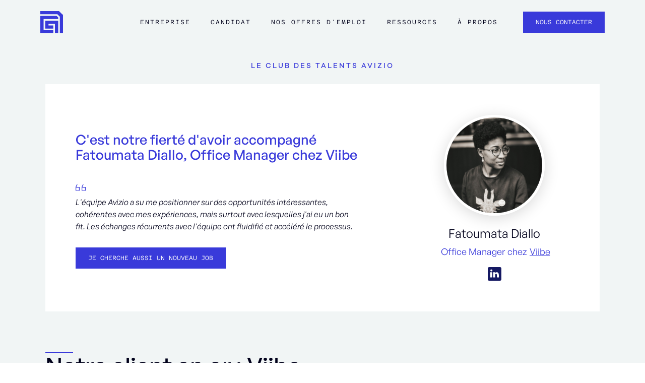

--- FILE ---
content_type: text/html
request_url: https://www.avizio.fr/talents/fatoumata-b-diallo
body_size: 11789
content:
<!DOCTYPE html><!-- Last Published: Wed Jan 14 2026 10:33:38 GMT+0000 (Coordinated Universal Time) --><html data-wf-domain="www.avizio.fr" data-wf-page="659587140b68270dfba36d06" data-wf-site="5c6ab1fd3ca6bd1a9a37ae9a" lang="fr" data-wf-collection="659587140b68270dfba36c06" data-wf-item-slug="fatoumata-b-diallo"><head><meta charset="utf-8"/><title>Fatoumata Diallo,  Office Manager @Viibe</title><meta content="Nous sommes fiers d&#x27;avoir accompagné Fatoumata Diallo qui nous raconte son expérience de recherche de job avec les équipes Avizio Recrutement." name="description"/><meta content="Fatoumata Diallo,  Office Manager @Viibe" property="og:title"/><meta content="Nous sommes fiers d&#x27;avoir accompagné Fatoumata Diallo qui nous raconte son expérience de recherche de job avec les équipes Avizio Recrutement." property="og:description"/><meta content="https://cdn.prod.website-files.com/5c6ab1fe3ca6bd217e37aea8/62bc129781d5d6b8a38399fc_6245d979d55a4fa9c55e625b_fatoumata-cover.jpeg" property="og:image"/><meta content="Fatoumata Diallo,  Office Manager @Viibe" property="twitter:title"/><meta content="Nous sommes fiers d&#x27;avoir accompagné Fatoumata Diallo qui nous raconte son expérience de recherche de job avec les équipes Avizio Recrutement." property="twitter:description"/><meta content="https://cdn.prod.website-files.com/5c6ab1fe3ca6bd217e37aea8/62bc129781d5d6b8a38399fc_6245d979d55a4fa9c55e625b_fatoumata-cover.jpeg" property="twitter:image"/><meta property="og:type" content="website"/><meta content="summary_large_image" name="twitter:card"/><meta content="width=device-width, initial-scale=1" name="viewport"/><meta content="EUaqF47MjxAobcfeCx7mRNrGWhUKr8IU-wJ4bHTNW60" name="google-site-verification"/><link href="https://cdn.prod.website-files.com/5c6ab1fd3ca6bd1a9a37ae9a/css/avizio.webflow.shared.2ed0bb54f.min.css" rel="stylesheet" type="text/css" integrity="sha384-LtC7VP5g19tYIdpopIKTEqFHEY0TjJOmfso/cUsIDpt+gbTKwJ/p76prJkJapK8q" crossorigin="anonymous"/><link href="https://fonts.googleapis.com" rel="preconnect"/><link href="https://fonts.gstatic.com" rel="preconnect" crossorigin="anonymous"/><script src="https://ajax.googleapis.com/ajax/libs/webfont/1.6.26/webfont.js" type="text/javascript"></script><script type="text/javascript">WebFont.load({  google: {    families: ["Oswald:200,300,400,500,600,700"]  }});</script><script type="text/javascript">!function(o,c){var n=c.documentElement,t=" w-mod-";n.className+=t+"js",("ontouchstart"in o||o.DocumentTouch&&c instanceof DocumentTouch)&&(n.className+=t+"touch")}(window,document);</script><link href="https://cdn.prod.website-files.com/5c6ab1fd3ca6bd1a9a37ae9a/66544fd96a10b64922b87c2a_favicon-avizio.png" rel="shortcut icon" type="image/x-icon"/><link href="https://cdn.prod.website-files.com/5c6ab1fd3ca6bd1a9a37ae9a/66544fdd43297b054de51cee_webclip-avizio.png" rel="apple-touch-icon"/><script async="" src="https://www.googletagmanager.com/gtag/js?id=UA-137180040-1"></script><script type="text/javascript">window.dataLayer = window.dataLayer || [];function gtag(){dataLayer.push(arguments);}gtag('js', new Date());gtag('config', 'UA-137180040-1', {'anonymize_ip': false, 'optimize_id': 'GTM-KHV7N2M'});</script><script
  defer
  data-website-id="68419cc66606819f239e5f7a"
  data-domain="www.avizio.fr"
  src="https://datafa.st/js/script.js">
</script><link rel="canonical" href="https://www.avizio.fr/talents/fatoumata-b-diallo"/>
<link rel="alternate" hreflang="fr" href="https://www.avizio.fr/talents/fatoumata-b-diallo"/>
<link rel="alternate" hreflang="x-default" href="https://www.avizio.fr/talents/fatoumata-b-diallo"/>
<link rel="dns-prefetch" href="//www.google.com"/>

<META NAME="Robots" CONTENT="index, follow"/>
<META NAME="Identifier-URL" CONTENT="https://www.avizio.fr/talents/fatoumata-b-diallo"/>
<META NAME="subject" CONTENT="Fatoumata Diallo,Office Manager @Viibe"/>
<META NAME="Keywords" LANG="fr" CONTENT="recrutement, job, startup, frenctech, Fatoumata Diallo, Office Manager"/>
<META NAME="abstract" CONTENT="Nous sommes fiers d'avoir accompagné Fatoumata Diallo - Office Manager, qui nous raconte son expérience de recherche de job avec les équipes Avizio Recrutement."/>

<META NAME="Classification" CONTENT="Business"/>
<META NAME="Author" LANG="fr" CONTENT="Avizio"/>
<META NAME="Publisher" LANG="fr" CONTENT="Avizio"/>
<META NAME="Reply-to" LANG="fr" CONTENT="hello@avizio.fr"/>
<META NAME="CopyRight" CONTENT="©Avizio - 2023"/>
<META NAME="Audience" CONTENT="All"/>
<META NAME="Rating" CONTENT="General"/>
<META NAME="Distribution" CONTENT="Global"/>

<META http-equiv="Content-Language" CONTENT="fr-FR"/>
<META http-equiv="Content-Type" CONTENT="text/html; charset=UTF-8"/>

<META NAME="twitter:title" CONTENT="Fatoumata Diallo,Office Manager @Viibe"/>
<META NAME="twitter:description" CONTENT="Nous sommes fiers d'avoir accompagné Fatoumata Diallo - Office Manager, qui nous raconte son expérience de recherche de job avec les équipes Avizio Recrutement."/>
<META NAME="twitter:image" CONTENT="https://cdn.prod.website-files.com/5c6ab1fe3ca6bd217e37aea8/62bc129781d5d6b8a38399fc_6245d979d55a4fa9c55e625b_fatoumata-cover.jpeg"/>
<META NAME="twitter:data1" CONTENT="avizio.fr/talents/fatoumata-b-diallo"/>
<META NAME="twitter:label2" CONTENT="Nous sommes fiers d'accompagner de nouveaux Talents"/></head><body><div class="template-new"><div data-collapse="tiny" data-animation="default" data-duration="0" data-easing="ease" data-easing2="ease" role="banner" class="navigation-wrapper w-nav"><div class="nav-bar-wrapper"><div class="nav-bar-container"><a href="/" class="nav-bar-logo w-nav-brand"><div class="logo-component"><img src="https://cdn.prod.website-files.com/5c6ab1fd3ca6bd1a9a37ae9a/659530cb2549365bc57dd308_Avizio-logo-icon.svg" loading="lazy" alt="Untitled UI logotext" class="logo-icone-img"/></div></a><nav role="navigation" class="nav-bar-menu w-nav-menu"><div class="nav-bar-menu-container marge-left"><div class="nav-bar-dropdown-div"><div data-hover="true" data-delay="0" class="w-dropdown"><div class="nav-bar-dropdown-action w-dropdown-toggle"><div data-w-id="fe1dbd50-79cf-1877-90ba-6e52ecdfb339" class="nav-bar-menu-secondary-button bold-mobile"><a href="#" data-w-id="fe1dbd50-79cf-1877-90ba-6e52ecdfb33a" class="nav-bar-text-link">Entreprise</a><div class="underline-animated"></div></div></div><nav class="nav-bar-dropdown-list width-17rem w-dropdown-list"><div class="nav-bar-dropdown-wrapper"><div id="CTA-je-recrute" class="nav-bar-dropdown-button w-node-fe1dbd50-79cf-1877-90ba-6e52ecdfb33f-a0b2073e"><div class="nav-bar-menu-button marge-out"><a href="/recrutement" class="nav-bar-text-link hover-purple">Je recrute en CDI</a><div class="animated-underline"></div></div></div><div id="CTA-je-recrute" class="nav-bar-dropdown-button w-node-c3e48833-9d79-c5b5-5fd9-408039364735-a0b2073e"><div class="nav-bar-menu-button marge-out"><a href="/entreprise-je-recrute-en-freelance" class="nav-bar-text-link hover-purple">Je recrute en FREELANCE</a><div class="animated-underline"></div></div></div><div id="w-node-fe1dbd50-79cf-1877-90ba-6e52ecdfb349-a0b2073e" class="nav-bar-dropdown-button"><div class="nav-bar-menu-button marge-out"><a href="/stories" id="CTA-temoignage-clients" class="nav-bar-text-link hover-purple">témoignages clients</a><div class="animated-underline"></div></div></div><div id="w-node-fe1dbd50-79cf-1877-90ba-6e52ecdfb344-a0b2073e" class="nav-bar-dropdown-button"><div class="nav-bar-menu-button marge-out"><a href="/evaluation-hard-skills" id="CTA-evaluer-mes-candidats" class="nav-bar-text-link hover-purple">évaluer mes candidats</a><div class="animated-underline"></div></div></div></div></nav></div></div><div class="nav-bar-dropdown-div"><div data-hover="true" data-delay="0" class="dropdown-2 w-dropdown"><div class="nav-bar-dropdown-action w-dropdown-toggle"><div data-w-id="356b3bbc-2fb2-c0cc-c2ef-619ea0b20769" class="nav-bar-menu-secondary-button"><a data-w-id="356b3bbc-2fb2-c0cc-c2ef-619ea0b2076a" href="#" class="nav-bar-text-link">Candidat</a><div class="underline-animated"></div></div></div><nav class="nav-bar-dropdown-list w-dropdown-list"><div class="nav-bar-dropdown-wrapper"><div id="w-node-_356b3bbc-2fb2-c0cc-c2ef-619ea0b2076f-a0b2073e" class="nav-bar-dropdown-button"><div class="nav-bar-menu-button marge-out"><a href="/talents" id="CTA-je-cherche-un-job" class="nav-bar-text-link hover-purple">je cherche un job EN CDI</a><div class="animated-underline"></div></div></div><div id="w-node-_8913c67f-7185-6bf8-1961-a2c0d1dbb08d-a0b2073e" class="nav-bar-dropdown-button"><div class="nav-bar-menu-button marge-out"><a href="/candidat-je-cherche-un-job-en-freelance" id="CTA-je-cherche-un-job" class="nav-bar-text-link hover-purple">je cherche un job EN FREELANCE</a><div class="animated-underline"></div></div></div><div id="w-node-a803bd46-b561-726a-c5e1-81faf4a28cb3-a0b2073e" class="nav-bar-dropdown-button"><div class="nav-bar-menu-button marge-out"><a href="/histoires-de-talents-avizio" class="nav-bar-text-link hover-purple">Histoire de talents</a><div class="animated-underline"></div></div></div></div></nav></div></div><div data-w-id="213090a3-9d3a-9293-8003-3170cb9d1faa" class="nav-bar-menu-secondary-button align-top"><a href="/offres-emploi-digital" id="CTA-nos-offres" class="nav-bar-text-link">Nos offres d&#x27;emploi</a><div class="underline-animated-2"></div></div><div class="nav-bar-dropdown-div"><div data-hover="true" data-delay="0" class="w-dropdown"><div class="nav-bar-dropdown-action w-dropdown-toggle"><div data-w-id="e22df863-8b69-31e0-6acc-0a6e3ff12308" class="nav-bar-menu-secondary-button"><a id="CTA-centre-de-ressources" data-w-id="e22df863-8b69-31e0-6acc-0a6e3ff12309" href="#" class="nav-bar-text-link">ressources</a><div class="underline-animated"></div></div></div><nav class="nav-bar-dropdown-list w-dropdown-list"><div class="nav-bar-dropdown-wrapper"><div id="w-node-e22df863-8b69-31e0-6acc-0a6e3ff1230e-a0b2073e" class="nav-bar-dropdown-button"><div class="nav-bar-menu-button marge-out"><a href="/contenus/centre-de-ressources" class="nav-bar-text-link hover-purple">centre de ressources</a><div class="animated-underline"></div></div></div><div id="w-node-e22df863-8b69-31e0-6acc-0a6e3ff12313-a0b2073e" class="nav-bar-dropdown-button"><div class="nav-bar-menu-button marge-out"><a href="/blog" class="nav-bar-text-link hover-purple">blog</a><div class="animated-underline"></div></div></div><div id="w-node-e22df863-8b69-31e0-6acc-0a6e3ff12318-a0b2073e" class="nav-bar-dropdown-button"><div class="nav-bar-menu-button marge-out"><a href="/fiches-metiers" class="nav-bar-text-link hover-purple">FICHES MÉTIERS</a><div class="animated-underline"></div></div></div></div></nav></div></div><div data-w-id="fc4c4241-d026-1d8e-9473-3a9651c61802" class="nav-bar-menu-secondary-button align-top"><a href="/a-propos" id="CTA-a-propos" class="nav-bar-text-link">à propos</a><div class="underline-animated-2"></div></div></div><div class="nav-bar-menu-cta"><a href="/contact" id="CTA-contact" class="primary-button w-inline-block"><div class="caption-1-button">Nous contacter</div></a></div></nav><div class="nav-bar-burger w-nav-button"><div class="menu-icon_component"><div class="menu-icon_line-top"></div><div class="menu-icon_line-middle"><div class="menu-icon_line-middle-inner"></div></div><div class="menu-icon_line-bottom"></div></div></div></div></div></div><div data-collapse="tiny" data-animation="default" data-duration="0" data-easing="ease" data-easing2="ease" role="banner" class="navigation-wrapper mobile w-nav"><div class="nav-bar-wrapper"><div class="nav-bar-container"><a href="/" class="nav-bar-logo w-nav-brand"><div class="logo-component"><img loading="lazy" src="https://cdn.prod.website-files.com/5c6ab1fd3ca6bd1a9a37ae9a/659530cb2549365bc57dd308_Avizio-logo-icon.svg" alt="Untitled UI logotext" class="logo-icone-img"/></div></a><nav role="navigation" class="nav-bar-menu mobile w-nav-menu"><div class="nav-bar-menu-container marge-left"><div class="nav-bar-menu-secondary-button align-top titre"><div class="heading-text-h5 mobile top-list">Entreprise</div></div><div class="nav-bar-menu-secondary-button align-top"><a id="CTA-nos-offres" href="/recrutement" class="nav-bar-text-link">JE RECRUTE</a><div class="underline-animated-2"></div></div><div class="nav-bar-menu-secondary-button align-top"><a id="CTA-nos-offres" href="/stories" class="nav-bar-text-link">Témoignages Clients</a><div class="underline-animated-2"></div></div><div class="nav-bar-menu-secondary-button align-top"><a id="CTA-nos-offres" href="/evaluation-hard-skills" class="nav-bar-text-link">évaluer mes candidats</a><div class="underline-animated-2"></div></div><div class="nav-bar-menu-secondary-button align-top"><div class="underline-animated-2"></div></div><div class="nav-bar-menu-secondary-button align-top titre"><div class="heading-text-h5 mobile">Candidat</div></div><div class="nav-bar-menu-secondary-button align-top"><a id="CTA-nos-offres" href="/talents" class="nav-bar-text-link">je cherche un job</a><div class="underline-animated-2"></div></div><div class="nav-bar-menu-secondary-button align-top"><a id="CTA-nos-offres" href="/histoires-de-talents-avizio" class="nav-bar-text-link">Histoire de talents</a><div class="underline-animated-2"></div></div><div class="nav-bar-menu-secondary-button align-top"><a id="CTA-nos-offres" href="/offres-emploi-digital" class="nav-bar-text-link">Nos offres d&#x27;emploi</a><div class="underline-animated-2"></div></div><div class="nav-bar-menu-secondary-button align-top titre"><div class="heading-text-h5 mobile">Ressources</div></div><div data-w-id="41e53624-4c00-b812-e8d7-0d3815cd8f85" class="nav-bar-menu-secondary-button align-top"><a id="CTA-a-propos" href="/contenus/centre-de-ressources" class="nav-bar-text-link">Centre de ressources</a><div style="-webkit-transform:translate3d(-100%, 0, 0) scale3d(1, 1, 1) rotateX(0) rotateY(0) rotateZ(0) skew(0, 0);-moz-transform:translate3d(-100%, 0, 0) scale3d(1, 1, 1) rotateX(0) rotateY(0) rotateZ(0) skew(0, 0);-ms-transform:translate3d(-100%, 0, 0) scale3d(1, 1, 1) rotateX(0) rotateY(0) rotateZ(0) skew(0, 0);transform:translate3d(-100%, 0, 0) scale3d(1, 1, 1) rotateX(0) rotateY(0) rotateZ(0) skew(0, 0)" class="underline-animated-2"></div></div><div data-w-id="41e53624-4c00-b812-e8d7-0d3815cd8f89" class="nav-bar-menu-secondary-button align-top"><a id="CTA-a-propos" href="/fiches-metiers" class="nav-bar-text-link">Fiches métiers</a><div style="-webkit-transform:translate3d(-100%, 0, 0) scale3d(1, 1, 1) rotateX(0) rotateY(0) rotateZ(0) skew(0, 0);-moz-transform:translate3d(-100%, 0, 0) scale3d(1, 1, 1) rotateX(0) rotateY(0) rotateZ(0) skew(0, 0);-ms-transform:translate3d(-100%, 0, 0) scale3d(1, 1, 1) rotateX(0) rotateY(0) rotateZ(0) skew(0, 0);transform:translate3d(-100%, 0, 0) scale3d(1, 1, 1) rotateX(0) rotateY(0) rotateZ(0) skew(0, 0)" class="underline-animated-2"></div></div><div data-w-id="41e53624-4c00-b812-e8d7-0d3815cd8f8d" class="nav-bar-menu-secondary-button align-top"><a id="CTA-a-propos" href="/modeles" class="nav-bar-text-link">modèles</a><div style="-webkit-transform:translate3d(-100%, 0, 0) scale3d(1, 1, 1) rotateX(0) rotateY(0) rotateZ(0) skew(0, 0);-moz-transform:translate3d(-100%, 0, 0) scale3d(1, 1, 1) rotateX(0) rotateY(0) rotateZ(0) skew(0, 0);-ms-transform:translate3d(-100%, 0, 0) scale3d(1, 1, 1) rotateX(0) rotateY(0) rotateZ(0) skew(0, 0);transform:translate3d(-100%, 0, 0) scale3d(1, 1, 1) rotateX(0) rotateY(0) rotateZ(0) skew(0, 0)" class="underline-animated-2"></div></div><div data-w-id="41e53624-4c00-b812-e8d7-0d3815cd8f91" class="nav-bar-menu-secondary-button align-top"><a id="CTA-a-propos" href="/a-propos" class="nav-bar-text-link">à propos</a><div style="-webkit-transform:translate3d(-100%, 0, 0) scale3d(1, 1, 1) rotateX(0) rotateY(0) rotateZ(0) skew(0, 0);-moz-transform:translate3d(-100%, 0, 0) scale3d(1, 1, 1) rotateX(0) rotateY(0) rotateZ(0) skew(0, 0);-ms-transform:translate3d(-100%, 0, 0) scale3d(1, 1, 1) rotateX(0) rotateY(0) rotateZ(0) skew(0, 0);transform:translate3d(-100%, 0, 0) scale3d(1, 1, 1) rotateX(0) rotateY(0) rotateZ(0) skew(0, 0)" class="underline-animated-2"></div></div></div><div class="nav-bar-menu-cta"><a id="CTA-contact" href="/contact" class="primary-button w-inline-block"><div class="caption-1-button">Nous contacter</div></a></div></nav><div class="nav-bar-burger w-nav-button"><div class="menu-icon_component"><div class="menu-icon_line-top"></div><div class="menu-icon_line-middle"><div class="menu-icon_line-middle-inner"></div></div><div class="menu-icon_line-bottom"></div></div></div></div></div></div><div class="talent-stories w-condition-invisible"><section id="section-hero" class="section-hero marge-new"><div class="bloc-fil-arianee podcast hide"><div class="div-fil-ariane marge ariane-avizio-mobile"><a href="/histoires-de-talents-avizio" class="link-block-32 w-inline-block"><div class="texte-fil-ariane-3 ariane-usecase ariane-avizio">Histoire de Talents</div></a><div><img loading="lazy" src="https://cdn.prod.website-files.com/5c6ab1fd3ca6bd1a9a37ae9a/6595368e9ab7a11567082649_arrow-left-purple.svg" alt="arrow blue" class="arrow-right transparencymore"/></div><a href="#" class="link-block-32 w-inline-block"><div class="texte-fil-ariane-3 ariane-usecase">Fatoumata Diallo</div></a></div></div><div class="container-hero-wrapper"><div class="wrapper-hero-2 align-left"><div class="block-heading-text marge-10px"><h1 class="heading-text-h3 color-blue align-left w-dyn-bind-empty"></h1></div><a href="#" class="tag-category-link background-white marge-right w-inline-block"><div class="caption-2-2 caption-mobile-version w-dyn-bind-empty"></div></a></div></div></section><section class="section-hero-content"><div class="container-wrapper"><div class="_1-5-column-grid marge-out"><div id="w-node-f9f11694-9b6a-21a7-846b-9ca5c3fcc2c6-fba36d06" class="wrapper-photo"><div><div class="w-dyn-bind-empty w-video w-embed"></div></div></div><div id="w-node-f9f11694-9b6a-21a7-846b-9ca5c3fcc2c9-fba36d06" class="wrapper-salaire"><div class="div-block-344"><div class="caption-1-maj color-blue">expériences précédentes</div></div><div class="element-block underline align-horizon"><div class="div-block-78"><div id="w-node-f9f11694-9b6a-21a7-846b-9ca5c3fcc2cf-fba36d06"><img src="https://cdn.prod.website-files.com/5c6ab1fe3ca6bd217e37aea8/64ee06728f8e02905d954baa_viibe.svg" loading="lazy" alt="" class="image-52"/></div><div><div class="rich-text-expertise w-dyn-bind-empty w-richtext"></div></div></div></div><div class="element-block underline align-horizon"><div class="div-block-78"><div id="w-node-f9f11694-9b6a-21a7-846b-9ca5c3fcc2d5-fba36d06"><img src="" loading="lazy" alt="" class="image-52 w-dyn-bind-empty"/></div><div><div class="rich-text-expertise w-dyn-bind-empty w-richtext"></div></div></div></div><div class="element-block underline align-horizon"><div class="div-block-78"><div id="w-node-f9f11694-9b6a-21a7-846b-9ca5c3fcc2db-fba36d06"><img src="" loading="lazy" alt="" class="image-52 w-dyn-bind-empty"/></div><div><div class="rich-text-expertise w-dyn-bind-empty w-richtext"></div></div></div></div></div></div></div></section></div><div class="talent-pas-stories"><div class="blog-post-top"></div><div class="section-top-new section-talent-plac"><div class="wrapper-22 margin bottom-margin inner-padding"><div class="title-10"><strong class="bold-text-16">Le club des talents Avizio</strong></div></div><div class="container-last-story mobile container-talent-plac mobile-display-none"><div class="post-image-2 mobile post-image-talent-palc"><div class="grid-talent reverse grid-talent-plac"><div class="div-block-44 centered div-quote-talent"><div class="div-block-45 div-quote-talent"><div class="container-badge client container-badge-talent"><div class="container-badge client badge-talent"><div class="badge layoit-badge-r-seau ville stories top w-condition-invisible"><img src="https://cdn.prod.website-files.com/5c6ab1fd3ca6bd1a9a37ae9a/60533dc7ba42cbad50fc793a_placeholder-bleu.svg" loading="lazy" alt="placeholder bleu
" class="image-50"/><div class="text-block-46 stories mobile w-dyn-bind-empty"></div></div></div></div><div class="div-block-164"><div class="html-embed-34 w-embed"><h1 style="font-size:27px; line-height:30px; color:#393ada"> C'est notre fierté d'avoir accompagné Fatoumata Diallo, Office Manager chez Viibe</h1></div></div><div class="div-block-21"><img src="https://cdn.prod.website-files.com/5c6ab1fd3ca6bd1a9a37ae9a/659536cca2a391b9e2520f00_quote-icon.svg" alt="" class="quote-left"/><div class="body-text-1 marge-down italic">L&#x27;équipe Avizio a su me positionner sur des opportunités intéressantes, cohérentes avec mes expériences, mais surtout avec lesquelles j&#x27;ai eu un bon fit. Les échanges récurrents avec l&#x27;équipe ont fluidifié et accéléré le processus.</div><div class="button-talent mobile-button w-condition-invisible"><a href="#" id="CTA-Notre-contenu-Talents-Caches-Avizio-je-cherche-un-nouveau-job" class="buttonv2 talent-button w-button">Je cherche aussi un nouveau job</a></div><a href="#wf-form-Talent-Form" class="primary-button w-inline-block"><div class="caption-1-button">Je cherche aussi un nouveau job</div></a></div></div></div><div class="about-entreprise-logo talent-card padding-mobile"><div class="div-block-41 image-card-talent"><img alt="" src="https://cdn.prod.website-files.com/5c6ab1fe3ca6bd217e37aea8/62bc129781d5d6fbc08399fd_5fb6aa5939b70dce93ce189e_Fatoumata-B.-Diallo%2520(1).jpeg" class="talent-cach-avatar"/><h3 class="nom-equipe">Fatoumata Diallo</h3><div class="poste-client bis"><div class="poste at bis">Office Manager</div><div><div class="poste at bis">chez</div></div><a href="https://viibe.co/?utm_medium=site&amp;utm_source=avizio" target="_blank" class="arrow-link-4 w-inline-block"><div class="link-entreprise stories bis">Viibe</div></a></div><a href="https://www.linkedin.com/in/fatoumata-b-diallo/" target="_blank" class="linked-in-expert w-inline-block"><img src="https://cdn.prod.website-files.com/5c6ab1fd3ca6bd1a9a37ae9a/5c86c8118313294b3e9ae0cc_social-1.svg" alt="linkedin icon
" class="social-icon-small"/></a></div></div></div></div></div><div class="div-block-28 space marge"><div class="headtitle-wrapper"><div class="headtitle-line"></div><div class="w-embed"><h2 style="font-size:46px; line-height:52px; color:#00000"> Notre client en or : Viibe</h2></div></div><div class="background-color-quotes color-out"><div class="section-retour-entreprise stories-talent-cms block-out"><div id="w-node-_21fb4d2c-04ff-67ff-c4eb-7bcb7f374648-fba36d06" class="container-photo-retour-entreprise w-clearfix"><div style="background-image:url(&quot;https://cdn.prod.website-files.com/5c6ab1fe3ca6bd217e37aea8/64c28cc1ce39a68dbc7808aa_5fb6a7d47c047ca805423e98_photo-entreprise-viibe.jpeg&quot;)" class="team-member-avatar photo-entreprise shadow"></div></div><div id="w-node-_21fb4d2c-04ff-67ff-c4eb-7bcb7f37464a-fba36d06" class="container-quote-entreprise"><div class="div-block-21"><img src="https://cdn.prod.website-files.com/5c6ab1fd3ca6bd1a9a37ae9a/659536cca2a391b9e2520f00_quote-icon.svg" loading="lazy" alt="" class="quote-left"/><div class="body-text-1 italic">Nous sommes très heureux de travailler avec Avizio sur nos sujets de recrutement; leur réactivité et flexibilité sont grandement appréciées. Parmi tous les postes que nous avons à pourvoir; ils ont toujours su nous proposer des candidats d&#x27;une grande qualité.</div></div><div class="div-block-19"><div class="div-block-18 w-clearfix"><div style="background-image:url(&quot;https://cdn.prod.website-files.com/5c6ab1fe3ca6bd217e37aea8/5fb6a9c2823b0718549fa8e5_maxime-poulsen%20(1).jpg&quot;)" class="team-member-avatar contact-client"></div></div><div><div class="text-block-98">Maxim Poulsen</div><div class="poste-client"><div class="text-block-96">Sales &amp; Operation Officer</div><div><div class="text-block-96">chez</div></div><a href="https://www.avizio.fr/stories/viibe-securise-ses-enjeux-rh-et-sa-culture-dentreprise-grace-au-recrutement-de-son-office-manager" target="_blank" class="arrow-link-4 w-inline-block"><div class="text-block-97">Viibe</div></a></div></div></div></div></div></div></div></div><div class="div-block-30"><div class="wrapper-titles-v2"><div class="h2 center w-embed"><h3 style="font-size:35px; line-height:40px; text-align: center;">Accompagner les sujets RH, Recrutement et Culture d&#39;Entreprise</h3></div></div><div class="rich-text-use-case"><div class="blog-rich-text marge-top w-richtext"><h3>Le contexte du recrutement</h3><p>Confrontés à une équipe qui grandit vite, l&#x27;Office Manager rend ViiBE une entreprise où il fait bon vivre afin de permettre à tout le monde de se donner à 100%.</p><p>‍</p><h3>Rôle de l&#x27;Office Manager chez Viibe</h3><p>L&#x27;Office Manager est chargé de gérer l&#x27;ensemble des tâches administratives de ViiBE, tenir à jour les dossiers RH et du personnel, et venir en soutien durant les processus de recrutement et d&#x27;intégration dans l&#x27;équipe.</p><p>‍</p><h3>Les enjeux du poste</h3><p>Recruter un candidat méticuleux et diligent pour la gestion administrative de ViiBE, tout en mettant en avant une forte capacité humaine nécessaire pour nous accompagner sur des sujets de RH, Recrutement et Culture d&#x27;Entreprise.</p></div></div></div></div><section class="section-content"><div class="w-layout-blockcontainer container-wrapper w-container"><div class="block-70"><div fs-toc-offsettop="6rem" fs-toc-element="contents" class="rich-text-block w-dyn-bind-empty w-richtext"></div></div></div></section><section id="section-contenu" class="section-contenu"><div class="container-wrapper"><div class="gallery-wrapper-2"><div id="w-node-_46072073-48d7-94c4-32eb-812154dfe228-fba36d06" class="gallery-block"><div class="block-left"><div class="headtitle-wrapper"><div class="headtitle-line"></div><h3 class="heading-text-h3">Voir plus</h3></div></div></div><div data-delay="4000" data-animation="slide" class="gallery-slide-2 w-slider" data-autoplay="false" data-easing="ease" data-hide-arrows="true" data-disable-swipe="false" data-autoplay-limit="0" data-nav-spacing="3" data-duration="500" data-infinite="true" id="w-node-_46072073-48d7-94c4-32eb-812154dfe22e-fba36d06"><div class="mask-6 w-slider-mask"><div class="gallery-slide-wrapper-2 w-slide"><div class="gallery-slide-image-2"><div class="w-dyn-list"><div role="list" class="w-dyn-items"><div role="listitem" class="w-dyn-item"><div class="paper-block-bg-grey"><div class="element-block"><div class="image-wrapper-3"><img alt="" loading="lazy" src="https://cdn.prod.website-files.com/5c6ab1fe3ca6bd217e37aea8/65a01c948dd2ec56d8f94ba0_temoignage-talent-360medics-celine-demolis.jpg" sizes="(max-width: 1279px) 270px, 290px" srcset="https://cdn.prod.website-files.com/5c6ab1fe3ca6bd217e37aea8/65a01c948dd2ec56d8f94ba0_temoignage-talent-360medics-celine-demolis-p-500.jpg 500w, https://cdn.prod.website-files.com/5c6ab1fe3ca6bd217e37aea8/65a01c948dd2ec56d8f94ba0_temoignage-talent-360medics-celine-demolis-p-800.jpg 800w, https://cdn.prod.website-files.com/5c6ab1fe3ca6bd217e37aea8/65a01c948dd2ec56d8f94ba0_temoignage-talent-360medics-celine-demolis-p-1080.jpg 1080w, https://cdn.prod.website-files.com/5c6ab1fe3ca6bd217e37aea8/65a01c948dd2ec56d8f94ba0_temoignage-talent-360medics-celine-demolis-p-1600.jpg 1600w, https://cdn.prod.website-files.com/5c6ab1fe3ca6bd217e37aea8/65a01c948dd2ec56d8f94ba0_temoignage-talent-360medics-celine-demolis.jpg 2090w" class="card-image fixed-height"/></div><div class="marge-40"><div class="div-text-2"><div class="heading-text-h5">Céline Demolis, Product Manager chez 360medics</div></div><div class="secondary-button marge-up"><div class="button-element"><div data-w-id="46072073-48d7-94c4-32eb-812154dfe23e" class="nav-bar-menu-secondary-button _5px-marge"><a href="/talents/celine-demolis" class="secondary-button-link">découvrir</a><div class="underline-animated tiny-size"></div></div></div><div class="arrow-block"><img src="https://cdn.prod.website-files.com/5c6ab1fd3ca6bd1a9a37ae9a/6595368e9ab7a11567082649_arrow-left-purple.svg" loading="lazy" alt="arrow blue" class="arrow-left"/></div></div></div></div></div></div></div></div></div></div><div class="gallery-slide-wrapper-2 w-slide"><div class="gallery-slide-image-2"><div class="w-dyn-list"><div role="list" class="w-dyn-items"><div role="listitem" class="w-dyn-item"><div class="paper-block-bg-grey"><div class="element-block"><div class="image-wrapper-3"><img alt="" loading="lazy" src="https://cdn.prod.website-files.com/5c6ab1fe3ca6bd217e37aea8/65a01d67d5b62ced9a3465cb_temoignage-talent-jeudimerci-malcolm-rebourg.jpg" sizes="(max-width: 1279px) 270px, 290px" srcset="https://cdn.prod.website-files.com/5c6ab1fe3ca6bd217e37aea8/65a01d67d5b62ced9a3465cb_temoignage-talent-jeudimerci-malcolm-rebourg-p-500.jpg 500w, https://cdn.prod.website-files.com/5c6ab1fe3ca6bd217e37aea8/65a01d67d5b62ced9a3465cb_temoignage-talent-jeudimerci-malcolm-rebourg-p-800.jpg 800w, https://cdn.prod.website-files.com/5c6ab1fe3ca6bd217e37aea8/65a01d67d5b62ced9a3465cb_temoignage-talent-jeudimerci-malcolm-rebourg-p-1080.jpg 1080w, https://cdn.prod.website-files.com/5c6ab1fe3ca6bd217e37aea8/65a01d67d5b62ced9a3465cb_temoignage-talent-jeudimerci-malcolm-rebourg-p-1600.jpg 1600w, https://cdn.prod.website-files.com/5c6ab1fe3ca6bd217e37aea8/65a01d67d5b62ced9a3465cb_temoignage-talent-jeudimerci-malcolm-rebourg.jpg 2090w" class="card-image fixed-height"/></div><div class="marge-40"><div class="div-text-2"><div class="heading-text-h5">Malcolm Rebourg, VP Sales chez JeudiMerci.</div></div><div class="secondary-button marge-up"><div class="button-element"><div data-w-id="d0d79a58-4351-479c-2b00-b7f5ec02a857" class="nav-bar-menu-secondary-button _5px-marge"><a href="/talents/malcolm-rebourg" class="secondary-button-link">découvrir</a><div class="underline-animated tiny-size"></div></div></div><div class="arrow-block"><img src="https://cdn.prod.website-files.com/5c6ab1fd3ca6bd1a9a37ae9a/6595368e9ab7a11567082649_arrow-left-purple.svg" loading="lazy" alt="arrow blue" class="arrow-left"/></div></div></div></div></div></div></div></div></div></div><div class="gallery-slide-wrapper-2 w-slide"><div class="gallery-slide-image-2"><div class="w-dyn-list"><div role="list" class="w-dyn-items"><div role="listitem" class="w-dyn-item"><div class="paper-block-bg-grey"><div class="element-block"><div class="image-wrapper-3"><img alt="" loading="lazy" src="https://cdn.prod.website-files.com/5c6ab1fe3ca6bd217e37aea8/65a01d8f3dd03ea95999ae02_temoignage-talent-spendesk-emilien-simioni.jpg" sizes="(max-width: 1279px) 270px, 290px" srcset="https://cdn.prod.website-files.com/5c6ab1fe3ca6bd217e37aea8/65a01d8f3dd03ea95999ae02_temoignage-talent-spendesk-emilien-simioni-p-500.jpg 500w, https://cdn.prod.website-files.com/5c6ab1fe3ca6bd217e37aea8/65a01d8f3dd03ea95999ae02_temoignage-talent-spendesk-emilien-simioni-p-800.jpg 800w, https://cdn.prod.website-files.com/5c6ab1fe3ca6bd217e37aea8/65a01d8f3dd03ea95999ae02_temoignage-talent-spendesk-emilien-simioni-p-1080.jpg 1080w, https://cdn.prod.website-files.com/5c6ab1fe3ca6bd217e37aea8/65a01d8f3dd03ea95999ae02_temoignage-talent-spendesk-emilien-simioni-p-1600.jpg 1600w, https://cdn.prod.website-files.com/5c6ab1fe3ca6bd217e37aea8/65a01d8f3dd03ea95999ae02_temoignage-talent-spendesk-emilien-simioni.jpg 2089w" class="card-image fixed-height"/></div><div class="marge-40"><div class="div-text-2"><div class="heading-text-h5">Emilien Simioni, Revenue Operations Manager chez Spendesk.</div></div><div class="secondary-button marge-up"><div class="button-element"><div data-w-id="45f6f47d-8c6e-56fb-0ab3-567b228246df" class="nav-bar-menu-secondary-button _5px-marge"><a href="/talents/emilien-simioni" class="secondary-button-link">découvrir</a><div class="underline-animated tiny-size"></div></div></div><div class="arrow-block"><img src="https://cdn.prod.website-files.com/5c6ab1fd3ca6bd1a9a37ae9a/6595368e9ab7a11567082649_arrow-left-purple.svg" loading="lazy" alt="arrow blue" class="arrow-left"/></div></div></div></div></div></div></div></div></div></div><div class="gallery-slide-wrapper-2 w-slide"><div class="gallery-slide-image-2"><div class="w-dyn-list"><div role="list" class="w-dyn-items"><div role="listitem" class="w-dyn-item"><div class="paper-block-bg-grey"><div class="element-block"><div class="image-wrapper-3"><img alt="" loading="lazy" src="https://cdn.prod.website-files.com/5c6ab1fe3ca6bd217e37aea8/65a01d164fcaff92c549d110_temoignage-talent-flink-amandine-roussel.jpg" sizes="(max-width: 1279px) 270px, 290px" srcset="https://cdn.prod.website-files.com/5c6ab1fe3ca6bd217e37aea8/65a01d164fcaff92c549d110_temoignage-talent-flink-amandine-roussel-p-500.jpg 500w, https://cdn.prod.website-files.com/5c6ab1fe3ca6bd217e37aea8/65a01d164fcaff92c549d110_temoignage-talent-flink-amandine-roussel-p-800.jpg 800w, https://cdn.prod.website-files.com/5c6ab1fe3ca6bd217e37aea8/65a01d164fcaff92c549d110_temoignage-talent-flink-amandine-roussel-p-1080.jpg 1080w, https://cdn.prod.website-files.com/5c6ab1fe3ca6bd217e37aea8/65a01d164fcaff92c549d110_temoignage-talent-flink-amandine-roussel-p-1600.jpg 1600w, https://cdn.prod.website-files.com/5c6ab1fe3ca6bd217e37aea8/65a01d164fcaff92c549d110_temoignage-talent-flink-amandine-roussel.jpg 2089w" class="card-image fixed-height"/></div><div class="marge-40"><div class="div-text-2"><div class="heading-text-h5">Amandine Roussel, People Ops chez Flink.</div></div><div class="secondary-button marge-up"><div class="button-element"><div data-w-id="ac9b7fb6-d619-958e-4a64-8ce8cb5b3c3b" class="nav-bar-menu-secondary-button _5px-marge"><a href="/talents/amandine-roussel" class="secondary-button-link">découvrir</a><div class="underline-animated tiny-size"></div></div></div><div class="arrow-block"><img src="https://cdn.prod.website-files.com/5c6ab1fd3ca6bd1a9a37ae9a/6595368e9ab7a11567082649_arrow-left-purple.svg" loading="lazy" alt="arrow blue" class="arrow-left"/></div></div></div></div></div></div></div></div></div></div></div><div class="gallery-slider-left-2 w-slider-arrow-left"><div class="arrow-wrapper-2"><img src="https://cdn.prod.website-files.com/62434fa732124a0fb112aab4/62434fa732124a0e4912aadb_Chevron%20right-1.svg" loading="lazy" alt="" class="slider-arrow-embed-2"/></div></div><div class="gallery-slider-right-2 w-slider-arrow-right"><div class="arrow-wrapper-2"><img src="https://cdn.prod.website-files.com/62434fa732124a0fb112aab4/62434fa732124a7ce212aacc_Chevron%20right.svg" loading="lazy" alt="" class="slider-arrow-embed-2"/></div></div><div class="gallery-slide-nav-2 w-slider-nav w-round"></div></div></div></div></section><section class="section-footer"><footer class="container-wrapper"><div class="padding-mobile"><div class="uui-padding-vertical-xlarge"><div class="w-layout-grid uui-footer05_top-wrapper"><a id="w-node-_607fb1ef-e24e-b18d-10d1-fc4d21378763-2137875e" href="#" class="uui-footer05_logo-link w-inline-block"><div class="uui-logo_component"><img src="https://cdn.prod.website-files.com/5c6ab1fd3ca6bd1a9a37ae9a/659534f9af89b67d45339d97_Logo-avizio-white.svg" loading="lazy" id="w-node-_5d01f8f0-cf04-efd3-9bbe-f016d23fa54b-2137875e" alt=""/></div></a><div class="uui-footer05_link-list"><div class="caption-1-maj color-white opacity-50">Entreprise</div><a href="/recrutement" class="link-text w-inline-block"><div class="caption-1-button hover-blue">je recrute EN cdi</div></a><a href="/entreprise-je-recrute-en-freelance" class="link-text w-inline-block"><div class="caption-1-button hover-blue">je recrute EN freelance</div></a><a href="https://www.avizio.fr/cabinet-de-recrutement-digital/marketing" class="link-text w-inline-block"><div class="caption-1-button hover-blue">Je recrute en marketing</div></a><a href="https://www.avizio.fr/cabinet-de-recrutement-digital/sales" class="link-text w-inline-block"><div class="caption-1-button hover-blue">Je recrute en SALES</div></a><a href="https://www.avizio.fr/cabinet-de-recrutement-digital/finance" class="link-text w-inline-block"><div class="caption-1-button hover-blue">Je recrute en finance</div></a><a href="https://www.avizio.fr/cabinet-de-recrutement-digital/rh" class="link-text w-inline-block"><div class="caption-1-button hover-blue">Je recrute en RH</div></a><a href="https://www.avizio.fr/cabinet-de-recrutement-digital/operations" class="link-text w-inline-block"><div class="caption-1-button hover-blue">Je recrute en OPS</div></a><a href="/evaluation-hard-skills" class="link-text w-inline-block"><div class="caption-1-button hover-blue">évaluez mes candidats</div></a><a href="/stories" class="link-text w-inline-block"><div class="caption-1-button hover-blue">cas client</div></a></div><div class="uui-footer05_link-list"><div class="caption-1-maj color-white opacity-50">Candidat</div><a href="/talents" class="link-text w-inline-block"><div class="caption-1-button hover-blue">je cherche un job en cdi</div></a><a href="/candidat-je-cherche-un-job-en-freelance" class="link-text w-inline-block"><div class="caption-1-button hover-blue">je cherche unE MISSION FREELANCE</div></a><a href="/fiches-metiers" class="link-text w-inline-block"><div class="caption-1-button hover-blue">fiches métiers</div></a><a href="/histoires-de-talents-avizio" class="link-text w-inline-block"><div class="caption-1-button hover-blue">Histoire de talents</div></a></div><div id="w-node-_607fb1ef-e24e-b18d-10d1-fc4d2137877e-2137875e" class="uui-footer05_link-list"><div class="caption-1-maj color-white opacity-50">Recruter à</div><a href="https://www.avizio.fr/cabinet-de-recrutement/paris" class="link-text w-inline-block"><div class="caption-1-button hover-blue">Paris</div></a><a href="https://www.avizio.fr/cabinet-de-recrutement/lyon" class="link-text w-inline-block"><div class="caption-1-button hover-blue">lyon</div></a><a href="https://www.avizio.fr/cabinet-de-recrutement/nantes" class="link-text w-inline-block"><div class="caption-1-button hover-blue">nantes</div></a><a href="https://www.avizio.fr/cabinet-de-recrutement/bordeaux" class="link-text w-inline-block"><div class="caption-1-button hover-blue">bordeaux</div></a><a href="https://www.avizio.fr/cabinet-de-recrutement/lille" class="link-text w-inline-block"><div class="caption-1-button hover-blue">lille</div></a><a href="https://www.avizio.fr/cabinet-de-recrutement/aix-marseille" class="link-text w-inline-block"><div class="caption-1-button hover-blue">aix-en-provence</div></a></div><div class="uui-footer05_link-list"><div class="caption-1-maj color-white opacity-50">À propos</div><a href="/contact" class="link-text w-inline-block"><div class="caption-1-button hover-blue">contactez-nous</div></a><a href="/a-propos" class="link-text w-inline-block"><div class="caption-1-button hover-blue">qui sommes-nous</div></a><a href="https://www.welcometothejungle.com/fr/companies/wefy-group" target="_blank" class="link-text w-inline-block"><div class="caption-1-button hover-blue">nous rejoindre</div></a></div><div class="uui-footer05_link-list"><div class="caption-1-maj-3 color-white opacity-50">WEFY Group</div><a href="https://mobiskill.fr/" target="_blank" class="uui-footer05_link w-inline-block"><div class="caption-1-button-4 hover-green">Mobiskill</div></a><a href="https://virtuoz-exec.fr/" target="_blank" class="uui-footer05_link w-inline-block"><div class="caption-1-button-4 hover-green">Virtuoz</div></a><a href="https://www.in-residence.com/" class="uui-footer05_link w-inline-block"><div class="caption-1-button-4 hover-green">In residence</div></a></div></div><div class="uui-footer05_bottom-wrapper"><div class="uui-footer05_legal-list-wrapper-2"><div class="caption-1-maj-2 color-white opacity-50 marge-up">© 2025 wefy Group</div><div class="w-layout-grid uui-footer05_legal-list-2"><a href="https://www.europeandigital-group.com/" class="w-inline-block"><img id="w-node-eed44c0f-4789-6038-e097-0ceb0c621da2-2137875e" loading="lazy" alt="logo in residence" src="https://cdn.prod.website-files.com/5c6ab1fd3ca6bd1a9a37ae9a/6799f8a305a6727a436e1182_EDG-WEFY-BLANC.svg" class="uui-logo_logotype logo-edg"/></a><a href="/legal" class="caption-1-maj-2 color-white opacity-50 marge-up">charte des cookies</a><a href="/legal" class="caption-1-maj-2 color-white opacity-50 marge-up">politique des donneés</a><a href="/legal" class="caption-1-maj-2 color-white opacity-50 marge-up">CGU</a></div></div></div></div></div></footer></section></div><script src="https://d3e54v103j8qbb.cloudfront.net/js/jquery-3.5.1.min.dc5e7f18c8.js?site=5c6ab1fd3ca6bd1a9a37ae9a" type="text/javascript" integrity="sha256-9/aliU8dGd2tb6OSsuzixeV4y/faTqgFtohetphbbj0=" crossorigin="anonymous"></script><script src="https://cdn.prod.website-files.com/5c6ab1fd3ca6bd1a9a37ae9a/js/webflow.schunk.36b8fb49256177c8.js" type="text/javascript" integrity="sha384-4abIlA5/v7XaW1HMXKBgnUuhnjBYJ/Z9C1OSg4OhmVw9O3QeHJ/qJqFBERCDPv7G" crossorigin="anonymous"></script><script src="https://cdn.prod.website-files.com/5c6ab1fd3ca6bd1a9a37ae9a/js/webflow.schunk.d587279b0d7e8139.js" type="text/javascript" integrity="sha384-ksSh//nd69w9qbqA1+HmOPa2w27tS0K/s69Dn29Wr0xUiFky3q4QR1m9Kj/MWZ6r" crossorigin="anonymous"></script><script src="https://cdn.prod.website-files.com/5c6ab1fd3ca6bd1a9a37ae9a/js/webflow.b004c27d.36b160ceb9c6f505.js" type="text/javascript" integrity="sha384-Alt8Tyzv3QaUOSoXDvA8E8tfv23rB47lwZze9/EzzvkxO71iEXLPotCs48/kGORi" crossorigin="anonymous"></script><script>
var Webflow = Webflow || [];
Webflow.push(function () {
  var tabName = getParam('tab');
  if (!tabName) return;

  $('.' + tabName).triggerHandler('click');

  function getParam(name) {
    name = name.replace(/[\[]/, "\\[").replace(/[\]]/, "\\]");
    var regex = new RegExp("[\\?&]" + name + "=([^&#]*)"),
      results = regex.exec(location.search);
    return results == null ? "" : decodeURIComponent(results[1].replace(/\+/g, " "));
  }
});
</script>

<!-- Google Tag Manager -->
<script>(function(w,d,s,l,i){w[l]=w[l]||[];w[l].push({'gtm.start':
new Date().getTime(),event:'gtm.js'});var f=d.getElementsByTagName(s)[0],
j=d.createElement(s),dl=l!='dataLayer'?'&l='+l:'';j.async=true;j.src=
'https://www.googletagmanager.com/gtm.js?id='+i+dl;f.parentNode.insertBefore(j,f);
})(window,document,'script','dataLayer','GTM-M8FRS8Z');</script>
<!-- End Google Tag Manager -->
<script defer type="application/ld+json">
  {
    "@context": "http://schema.org",
    "@type": "Corporation",
    "name": "Avizio",
    "url": "https://www.aviz.io",
    "sameAs": [
      "https://www.linkedin.com/company/avizio",
      "https://goo.gl/maps/g7NWPBRoda72"
    ],
    "telephone": "+33 6 62 44 12 20",
    "email": "experts@aviz.io",
    "address": {
      "@type": "PostalAddress",
      "streetAddress": "21 place des Nations Unies",
      "addressLocality": "Clichy",
      "addressRegion": "Ile-de-France",
      "postalCode": "92110",
      "addressCountry": "FR"
    },
    "location": {
      "@type": "Place",
      "name": "Avizio",
      "hasMap": "https://www.google.com/maps/place/Aviz.io/@48.8975792,2.3091761,18z/data=!4m12!1m6!3m5!1s0x47e66febbffde87d:0x75f19d449b3dfc0!2sAviz.io!8m2!3d48.8974858!4d2.3102973!3m4!1s0x47e66febbffde87d:0x75f19d449b3dfc0!8m2!3d48.8974858!4d2.3102973",
      "telephone": "+33 6 62 44 12 20",
      "url": "http://www.aviz.io",
      "sameAs": [
   "https://www.linkedin.com/company/avizio",
      "https://www.youtube.com/channel/UCgiRKL8PgK-RJyjeEfYxiqA"
      ],
      "geo": {
        "@type": "GeoCoordinates",
        "latitude": "48.89752626742887",
        "longitude": "2.3102617473603004"
      },
      "address": {
        "@type": "PostalAddress",
        "streetAddress": "21, place des nations Unies",
        "addressLocality": "Clichy",
        "addressRegion": "Ile-de-France",
        "postalCode": "92110",
        "addressCountry": "FR"
      }
    },
    "contactPoint": [
      {
        "@type": "ContactPoint",
        "telephone": "+33 6 62 44 12 20",
        "contactType": "sales"
      }
    ]
  }
	</script>
<!-- WebSite -->
<script defer type="application/ld+json">
  {
    "@context": "http://schema.org",
    "@type": "WebSite",
    "name": "Avizio",
    "description": "Avizio connecte les meilleurs talents avec les plus belles entreprises. Nous mettons en évidence des profils hors marché et validons leurs hard skills grâce à notre méthodologie d'évaluation.",
    "url": "https://www.aviz.io",
    "image": "https://cdn.prod.website-files.com/5c6ab1fd3ca6bd1a9a37ae9a/5c987eb9544eddeee25f20d3_256.png",
    "sameAs": [
      "https://twitter.com/Aviz_io",
      "https://www.linkedin.com/company/avizio",
      "https://www.youtube.com/channel/UCgiRKL8PgK-RJyjeEfYxiqA"

    ],
    "copyrightHolder": {
      "@type": "Corporation",
      "name": "Avizio",
      "url": "https://www.aviz.io",
      "sameAs": [
        "https://twitter.com/Aviz_io",
      "https://www.linkedin.com/company/avizio",
      "https://www.youtube.com/channel/UCgiRKL8PgK-RJyjeEfYxiqA"

      ],
      "telephone": "+33 6 62 44 12 20",
      "email": "experts@aviz.io",
      "address": {
        "@type": "PostalAddress",
        "streetAddress": "21 place des Nations Unies",
        "addressLocality": "Clichy",
        "addressRegion": "Ile-de-France",
        "postalCode": "92110",
        "addressCountry": "FR"
      },
      "location": {
        "@type": "Place",
        "name": "Avizio",
        "hasMap": "https://www.google.com/maps/place/Aviz.io/@48.8975792,2.3091761,18z/data=!4m12!1m6!3m5!1s0x47e66febbffde87d:0x75f19d449b3dfc0!2sAviz.io!8m2!3d48.8974858!4d2.3102973!3m4!1s0x47e66febbffde87d:0x75f19d449b3dfc0!8m2!3d48.8974858!4d2.3102973",
        "telephone": "+33 6 62 44 12 20",
        "url": "https://www.aviz.io",
        "sameAs": [
           "https://twitter.com/Aviz_io",
      "https://www.linkedin.com/company/avizio",
      "https://www.youtube.com/channel/UCgiRKL8PgK-RJyjeEfYxiqA"
        ],
        "geo": {
          "@type": "GeoCoordinates",
        "latitude": "48.89752626742887",
        "longitude": "2.3102617473603004"
        },
        "address": {
            "@type": "PostalAddress",
        "streetAddress": "21 place des Nations Unies",
        "addressLocality": "Clichy",
        "addressRegion": "Ile-de-France",
        "postalCode": "92110",
        "addressCountry": "FR"
        }
      },
      "contactPoint": [
        {
        "@type": "ContactPoint",
        "telephone": "+33 6 62 44 12 20",
        "contactType": "sales"
        }
      ]
    },
    "author": {
      "@type": "Corporation",
      "name": "Avizio",
      "url": "https://www.aviz.io",
      "sameAs": [
          "https://twitter.com/Aviz_io",
      "https://www.linkedin.com/company/avizio",
      "https://www.youtube.com/channel/UCgiRKL8PgK-RJyjeEfYxiqA"
      ],
      "telephone":  "+33 6 62 44 12 20",
      "email": "experts@aviz.io",
      "address": {
        "@type": "PostalAddress",
        "streetAddress": "21 place des Nations Unies",
        "addressLocality": "Clichy",
        "addressRegion": "Ile-de-France",
        "postalCode": "92110",
        "addressCountry": "FR"
      },
      "location": {
        "@type": "Place",
        "name": "Avizio",
        "hasMap": "https://www.google.com/maps/place/Aviz.io/@48.8975792,2.3091761,18z/data=!4m12!1m6!3m5!1s0x47e66febbffde87d:0x75f19d449b3dfc0!2sAviz.io!8m2!3d48.8974858!4d2.3102973!3m4!1s0x47e66febbffde87d:0x75f19d449b3dfc0!8m2!3d48.8974858!4d2.3102973",
        "telephone": "+33 6 62 44 12 20",
        "url": "https://www.aviz.io",
        "sameAs": [
        "https://twitter.com/Aviz_io",
      "https://www.linkedin.com/company/avizio",
      "https://www.youtube.com/channel/UCgiRKL8PgK-RJyjeEfYxiqA"
        ],
        "geo": {
         "@type": "GeoCoordinates",
        "latitude": "48.89752626742887",
        "longitude": "2.3102617473603004"
        },
        "address": {
          "@type": "PostalAddress",
        "streetAddress": "21 place des Nations Unies",
        "addressLocality": "Clichy",
        "addressRegion": "Ile-de-France",
        "postalCode": "92110",
        "addressCountry": "FR"
        }
      },
      "contactPoint": [
        {
           "@type": "ContactPoint",
        "telephone": "+33 6 62 44 12 20",
        "contactType": "sales"
        }
      ]
    },
    "creator": {
      "@type": "Organization"
    }
  }
  </script>
<!-- Place -->
<script defer type="application/ld+json">
  {
    "@context": "http://schema.org",
    "@type": "Place",
    "name": "Avizio",
    "hasMap": "https://www.google.com/maps/place/Aviz.io/@48.8975792,2.3091761,18z/data=!4m12!1m6!3m5!1s0x47e66febbffde87d:0x75f19d449b3dfc0!2sAviz.io!8m2!3d48.8974858!4d2.3102973!3m4!1s0x47e66febbffde87d:0x75f19d449b3dfc0!8m2!3d48.8974858!4d2.3102973",
    "telephone": "+33 6 62 44 12 20",
    "url": "https://www.aviz.io",
    "sameAs": [
     "https://twitter.com/Aviz_io",
      "https://www.linkedin.com/company/avizio",
      "https://www.youtube.com/channel/UCgiRKL8PgK-RJyjeEfYxiqA"
    ],
    "geo": {
        "@type": "GeoCoordinates",
        "latitude": "48.89752626742887",
        "longitude": "2.3102617473603004"
    },
    "address": {
      "@type": "PostalAddress",
        "streetAddress": "21 place des Nations Unies",
        "addressLocality": "Clichy",
        "addressRegion": "Ile-de-France",
        "postalCode": "92110",
        "addressCountry": "FR"
    }
  }
</script>

<!-- Google Tag Manager (noscript) -->
<noscript><iframe src="https://www.googletagmanager.com/ns.html?id=GTM-M8FRS8Z"
height="0" width="0" style="display:none;visibility:hidden"></iframe></noscript>
<!-- End Google Tag Manager (noscript) -->



<!-- Start of HubSpot Embed Code -->
  <script defer type="text/javascript" id="hs-script-loader" async src="//js.hs-scripts.com/5330753.js"></script>
<!-- End of HubSpot Embed Code -->


<!-- Start of Linkedin campaign ad Embed Code -->	
<script type="text/javascript"> _linkedin_partner_id = "1259444"; window._linkedin_data_partner_ids = window._linkedin_data_partner_ids || []; window._linkedin_data_partner_ids.push(_linkedin_partner_id); </script><script type="text/javascript"> (function(l) { if (!l){window.lintrk = function(a,b){window.lintrk.q.push([a,b])}; window.lintrk.q=[]} var s = document.getElementsByTagName("script")[0]; var b = document.createElement("script"); b.type = "text/javascript";b.async = true; b.src = "https://snap.licdn.com/li.lms-analytics/insight.min.js"; s.parentNode.insertBefore(b, s);})(window.lintrk); </script> <noscript> <img height="1" width="1" style="display:none;" alt="" src="https://px.ads.linkedin.com/collect/?pid=1259444&fmt=gif" /> </noscript>
<!-- End of Linkedin campaign ad Embed Code --><!-- DYNAMIC WEEKDAY --> 
<script>

	//Dynamic Weekday
	$(document).ready(function(){
		// Get current day of the week
		var d = new Date();
		var weekday = new Array(7);
		weekday[0] = "Dimanche";
		weekday[1] = "Lundi";
		weekday[2] = "Mardi";
		weekday[3] = "Mercredi";
		weekday[4] = "Jeudi";
		weekday[5] = "Vendredi";
		weekday[6] = "Samedi";
		var n = weekday[d.getDay()];
    
    document.querySelectorAll(".weekday").forEach(function(weekday) {
  		weekday.innerHTML = n;
    });
	});

</script>


<!-- SOCIAL ICON --> 
<script src="https://tools.refokus.com/social-share/bundle.v1.0.0.js"></script>
</body></html>

--- FILE ---
content_type: image/svg+xml
request_url: https://cdn.prod.website-files.com/5c6ab1fd3ca6bd1a9a37ae9a/6595368e9ab7a11567082649_arrow-left-purple.svg
body_size: -81
content:
<svg width="15" height="15" viewBox="0 0 15 15" fill="none" xmlns="http://www.w3.org/2000/svg">
<path d="M5.02107 2.28238L9.21425 6.41587C9.70946 6.90402 9.70946 7.70282 9.21425 8.19098L5.02107 12.3245" stroke="#393ADA" stroke-width="1.36937" stroke-miterlimit="10" stroke-linecap="round" stroke-linejoin="round"/>
</svg>


--- FILE ---
content_type: image/svg+xml
request_url: https://cdn.prod.website-files.com/5c6ab1fd3ca6bd1a9a37ae9a/659536cca2a391b9e2520f00_quote-icon.svg
body_size: 11
content:
<svg width="24" height="16" viewBox="0 0 24 16" fill="none" xmlns="http://www.w3.org/2000/svg">
<g clip-path="url(#clip0_583_6108)">
<path d="M8.2464 7.75702L1.3536 7.75702L1.3536 14.6498L8.2464 14.6498L8.2464 7.75702ZM22.6464 7.75702L15.7536 7.75702L15.7536 14.6498L22.6464 14.6498L22.6464 7.75702ZM4.6272 0.000218953L1.7088 6.40342L9.6 6.40342L9.6 16.0034L5.36442e-07 16.0034L-3.1037e-07 6.31702L2.8512 0.00981933L4.6368 0.00981917L4.6272 0.000218953ZM19.0272 0.000217694L16.1088 6.40342L24 6.40342L24 16.0034L14.4 16.0034L14.4 6.31702L17.2512 0.00981807L19.0368 0.00981791L19.0272 0.000217694Z" fill="#393ADA"/>
</g>
<defs>
<clipPath id="clip0_583_6108">
<rect width="24" height="16.0032" fill="white" transform="translate(24 16.0034) rotate(180)"/>
</clipPath>
</defs>
</svg>


--- FILE ---
content_type: image/svg+xml
request_url: https://cdn.prod.website-files.com/62434fa732124a0fb112aab4/62434fa732124a7ce212aacc_Chevron%20right.svg
body_size: -208
content:
<svg width="40" height="40" viewBox="0 0 40 40" fill="none" xmlns="http://www.w3.org/2000/svg">
<rect x="0.4" y="0.4" width="39.2" height="39.2" rx="19.6" fill="white" stroke="#E4EBF3" stroke-width="0.8"/>
<path d="M17.7503 24.8333L22.917 19.6667L17.7503 14.5" stroke="#3A4554" stroke-width="2.4" stroke-linecap="round" stroke-linejoin="round"/>
</svg>
